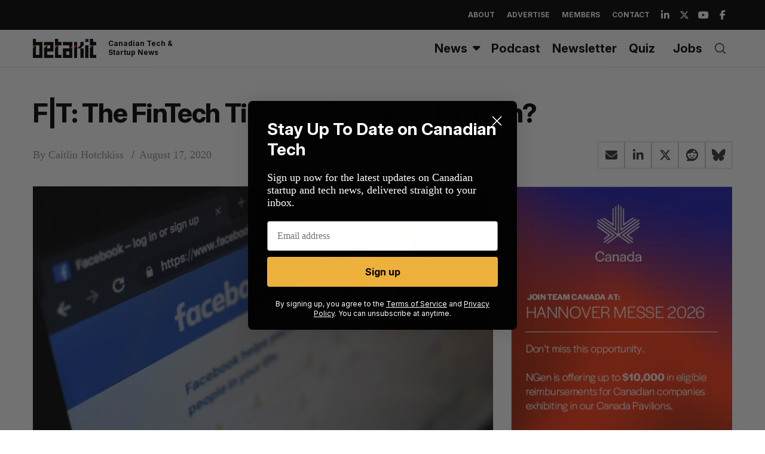

--- FILE ---
content_type: text/html; charset=utf-8
request_url: https://www.google.com/recaptcha/api2/aframe
body_size: 266
content:
<!DOCTYPE HTML><html><head><meta http-equiv="content-type" content="text/html; charset=UTF-8"></head><body><script nonce="Xaz-Nvo9rsd_vQyAUjSpgw">/** Anti-fraud and anti-abuse applications only. See google.com/recaptcha */ try{var clients={'sodar':'https://pagead2.googlesyndication.com/pagead/sodar?'};window.addEventListener("message",function(a){try{if(a.source===window.parent){var b=JSON.parse(a.data);var c=clients[b['id']];if(c){var d=document.createElement('img');d.src=c+b['params']+'&rc='+(localStorage.getItem("rc::a")?sessionStorage.getItem("rc::b"):"");window.document.body.appendChild(d);sessionStorage.setItem("rc::e",parseInt(sessionStorage.getItem("rc::e")||0)+1);localStorage.setItem("rc::h",'1769075764090');}}}catch(b){}});window.parent.postMessage("_grecaptcha_ready", "*");}catch(b){}</script></body></html>